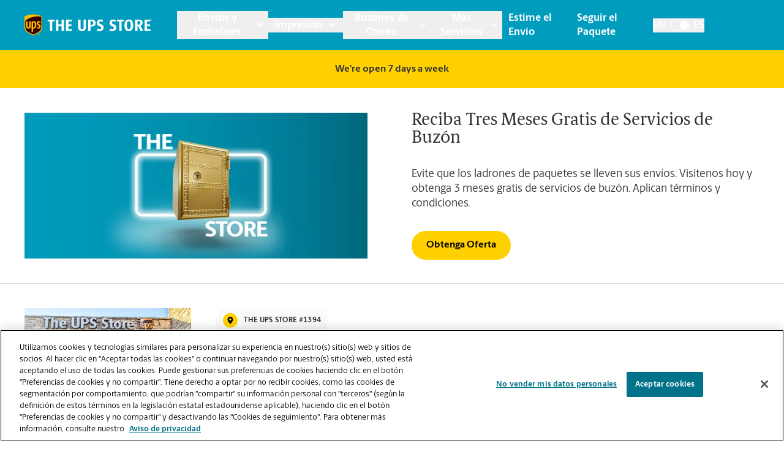

--- FILE ---
content_type: image/svg+xml
request_url: https://locations.theupsstore.com/assets/images/icon-mapPinWhite.svg
body_size: 11
content:
<svg width="16" height="20" viewBox="0 0 16 20" fill="none" xmlns="http://www.w3.org/2000/svg">
<path d="M7.22922 19.5965C1.55352 11.3684 0.5 10.5239 0.5 7.5C0.5 3.35785 3.85785 0 8 0C12.1421 0 15.5 3.35785 15.5 7.5C15.5 10.5239 14.4465 11.3684 8.77078 19.5965C8.39832 20.1345 7.60164 20.1345 7.22922 19.5965ZM8 10.625C9.7259 10.625 11.125 9.2259 11.125 7.5C11.125 5.7741 9.7259 4.375 8 4.375C6.2741 4.375 4.875 5.7741 4.875 7.5C4.875 9.2259 6.2741 10.625 8 10.625Z" fill="#ffffff"/>
</svg>
